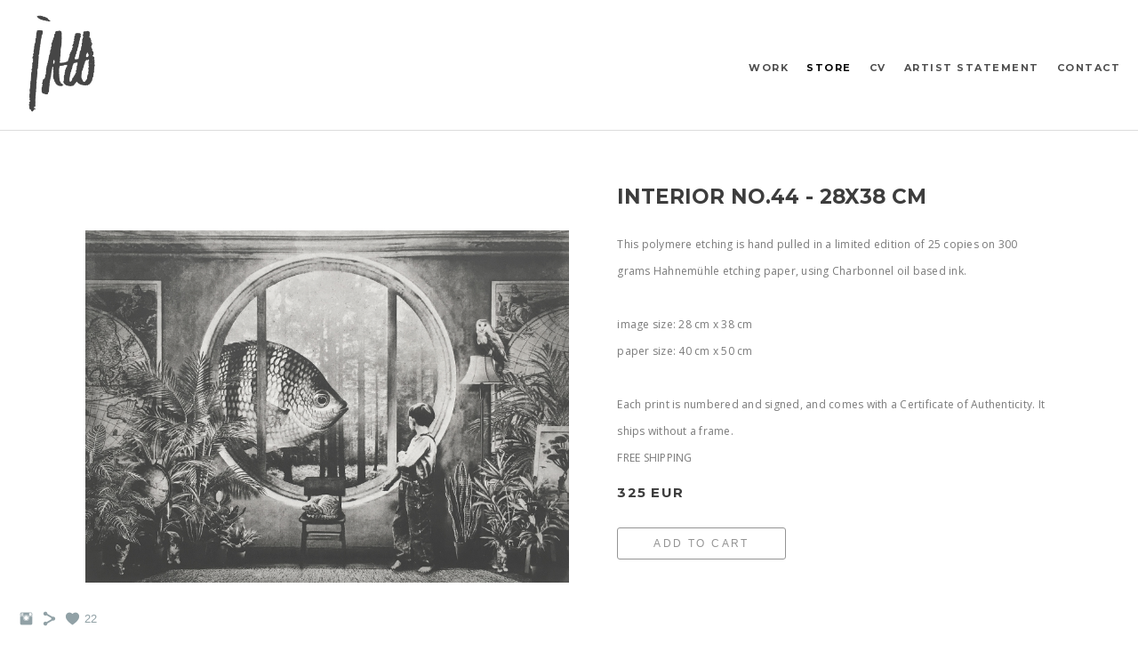

--- FILE ---
content_type: text/html; charset=UTF-8
request_url: https://www.jacoputker.com/store/interior-no44
body_size: 12785
content:
<!doctype html>
<html lang="en" site-body ng-controller="baseController" prefix="og: http://ogp.me/ns#">
<head>
        <title>Interior No.44 - 28x38 cm</title>
    <base href="/">
    <meta charset="UTF-8">
    <meta http-equiv="X-UA-Compatible" content="IE=edge,chrome=1">
    <meta name="viewport" content="width=device-width, initial-scale=1">

    <link rel="manifest" href="/manifest.webmanifest">

	
    <meta name="keywords" content="jacoputker.com, Interior No.44 - 28x38 cm, Jaco Putker photopolymer etchings solar plate limited edition prints editions multiples black and white dark weird strange phantasmagorical beautiful disturbing dreamlike unreal playful funny fine art collage collages artist">
    <meta name="generator" content="jacoputker.com">
    <meta name="author" content="jacoputker.com">

    <meta itemprop="name" content="Interior No.44 - 28x38 cm">
    <meta itemprop="url" content="https://www.jacoputker.com/store/interior-no44">

    <link rel="alternate" type="application/rss+xml" title="RSS Interior No.44 - 28x38 cm" href="/extra/rss" />
    <!-- Open Graph data -->
    <meta property="og:title" name="title" content="Interior No.44 - 28x38 cm">

	
    <meta property="og:site_name" content="Jaco Putker">
    <meta property="og:url" content="https://www.jacoputker.com/store/interior-no44">
    <meta property="og:type" content="website">

            <!--    This part will not change dynamically: except for Gallery image-->

    <meta property="og:image" content="https://dvqlxo2m2q99q.cloudfront.net/000_clients/915566/page/interior-44-28x38a-f323eb.jpg">
    <meta property="og:image:height" content="1821">
    <meta property="og:image:width" content="2500">

    
    <meta property="fb:app_id" content="291101395346738">

    <!-- Twitter Card data -->
    <meta name="twitter:url" content="https://www.jacoputker.com/store/interior-no44">
    <meta name="twitter:title" content="Interior No.44 - 28x38 cm">

	
	<meta name="twitter:site" content="Jaco Putker">
    <meta name="twitter:creator" content="jacoputker.com">

    <link rel="dns-prefetch" href="https://cdn.portfolioboxdns.com">

    	
	<link rel="icon" href="https://dvqlxo2m2q99q.cloudfront.net/000_clients/915566/file/32x32-915566glwbxqVm.ico" type="image/x-icon" />
    <link rel="shortcut icon" href="https://dvqlxo2m2q99q.cloudfront.net/000_clients/915566/file/32x32-915566glwbxqVm.png" type="image/png" />
    <link rel="apple-touch-icon" sizes="57x57" href="https://dvqlxo2m2q99q.cloudfront.net/000_clients/915566/file/57x57-915566glwbxqVm.png" type="image/png" />
	<link rel="apple-touch-icon" sizes="114x114" href="https://dvqlxo2m2q99q.cloudfront.net/000_clients/915566/file/114x114-915566glwbxqVm.png" type="image/png" />
	<link rel="apple-touch-icon" sizes="72x72" href="https://dvqlxo2m2q99q.cloudfront.net/000_clients/915566/file/72x72-915566glwbxqVm.png" type="image/png" />
	<link rel="apple-touch-icon" sizes="144x144" href="https://dvqlxo2m2q99q.cloudfront.net/000_clients/915566/file/144x144-915566glwbxqVm.png" type="image/png" />
	<link rel="apple-touch-icon" sizes="60x60" href="https://dvqlxo2m2q99q.cloudfront.net/000_clients/915566/file/60x60-915566glwbxqVm.png" type="image/png" />
	<link rel="apple-touch-icon" sizes="120x120" href="https://dvqlxo2m2q99q.cloudfront.net/000_clients/915566/file/120x120-915566glwbxqVm.png" type="image/png" />
	<link rel="apple-touch-icon" sizes="76x76" href="https://dvqlxo2m2q99q.cloudfront.net/000_clients/915566/file/76x76-915566glwbxqVm.png" type="image/png" />
	<link rel="apple-touch-icon" sizes="152x152" href="https://dvqlxo2m2q99q.cloudfront.net/000_clients/915566/file/152x152-915566glwbxqVm.png" type="image/png" />
	<link rel="apple-touch-icon" sizes="196x196" href="https://dvqlxo2m2q99q.cloudfront.net/000_clients/915566/file/196x196-915566glwbxqVm.png" type="image/png" />
	<link rel="mask-icon" href="https://dvqlxo2m2q99q.cloudfront.net/000_clients/915566/file/16x16-915566glwbxqVm.svg">
	<link rel="icon" href="https://dvqlxo2m2q99q.cloudfront.net/000_clients/915566/file/196x196-915566glwbxqVm.png" type="image/png" />
	<link rel="icon" href="https://dvqlxo2m2q99q.cloudfront.net/000_clients/915566/file/192x192-915566glwbxqVm.png" type="image/png" />
	<link rel="icon" href="https://dvqlxo2m2q99q.cloudfront.net/000_clients/915566/file/168x168-915566glwbxqVm.png" type="image/png" />
	<link rel="icon" href="https://dvqlxo2m2q99q.cloudfront.net/000_clients/915566/file/96x96-915566glwbxqVm.png" type="image/png" />
	<link rel="icon" href="https://dvqlxo2m2q99q.cloudfront.net/000_clients/915566/file/48x48-915566glwbxqVm.png" type="image/png" />
	<link rel="icon" href="https://dvqlxo2m2q99q.cloudfront.net/000_clients/915566/file/32x32-915566glwbxqVm.png" type="image/png" />
	<link rel="icon" href="https://dvqlxo2m2q99q.cloudfront.net/000_clients/915566/file/16x16-915566glwbxqVm.png" type="image/png" />
	<link rel="icon" href="https://dvqlxo2m2q99q.cloudfront.net/000_clients/915566/file/128x128-915566glwbxqVm.png" type="image/png" />
	<meta name="application-name" content="Jaco Putker"/>
	<meta name="theme-color" content="#ffffff">
	<meta name="msapplication-config" content="browserconfig.xml" />

	<!-- sourcecss -->
<link rel="stylesheet" href="https://cdn.portfolioboxdns.com/pb3/application/_output/pb.out.front.ver.1764936980995.css" />
<!-- /sourcecss -->

    

</head>
<body id="pb3-body" pb-style="siteBody.getStyles()" style="visibility: hidden;" ng-cloak class="{{siteBody.getClasses()}}" data-rightclick="{{site.EnableRightClick}}" data-imgshadow="{{site.ThumbDecorationHasShadow}}" data-imgradius="{{site.ThumbDecorationBorderRadius}}"  data-imgborder="{{site.ThumbDecorationBorderWidth}}">

<img ng-if="site.LogoDoUseFile == 1" ng-src="{{site.LogoFilePath}}" alt="" style="display:none;">

<pb-scrol-to-top></pb-scrol-to-top>

<div class="containerNgView" ng-view autoscroll="true" page-font-helper></div>

<div class="base" ng-cloak>
    <div ng-if="base.popup.show" class="popup">
        <div class="bg" ng-click="base.popup.close()"></div>
        <div class="content basePopup">
            <div ng-include="base.popup.view"></div>
        </div>
    </div>
</div>

<logout-front></logout-front>

<script src="https://cdn.portfolioboxdns.com/pb3/application/_output/3rd.out.front.ver.js"></script>

<!-- sourcejs -->
<script src="https://cdn.portfolioboxdns.com/pb3/application/_output/pb.out.front.ver.1764936980995.js"></script>
<!-- /sourcejs -->

    <script>
        $(function(){
            $(document).on("contextmenu",function(e){
                return false;
            });
            $("body").on('mousedown',"img",function(){
                return false;
            });
            document.body.style.webkitTouchCallout='none';

	        $(document).on("dragstart", function() {
		        return false;
	        });
        });
    </script>
	<style>
		img {
			user-drag: none;
			user-select: none;
			-moz-user-select: none;
			-webkit-user-drag: none;
			-webkit-user-select: none;
			-ms-user-select: none;
		}
		[data-role="mobile-body"] .type-galleries main .gallery img{
			pointer-events: none;
		}
	</style>

<script>
    var isLoadedFromServer = true;
    var seeLiveMobApp = "";

    if(seeLiveMobApp == true || seeLiveMobApp == 1){
        if(pb.utils.isMobile() == true){
            pbAng.isMobileFront = seeLiveMobApp;
        }
    }
    var serverData = {
        siteJson : {"Guid":"17313OI8gX3AP6sn","Id":915566,"Url":"jacoputker.com","IsUnpublished":0,"SecondaryUrl":null,"AccountType":1,"LanguageId":0,"IsSiteLocked":0,"MetaValidationTag":null,"CustomCss":"","CustomHeaderBottom":null,"CustomBodyBottom":"","MobileLogoText":"Jaco Putker","MobileMenuBoxColor":"#ffffff","MobileLogoDoUseFile":1,"MobileLogoFileName":"915566qj2sYB3w.png","MobileLogoFileHeight":1088,"MobileLogoFileWidth":811,"MobileLogoFileNameS3Id":0,"MobileLogoFilePath":"https:\/\/dvqlxo2m2q99q.cloudfront.net\/000_clients\/915566\/file\/915566qj2sYB3w.png","MobileLogoFontFamily":"'Montserrat', sans-serif","MobileLogoFontSize":"17px","MobileLogoFontVariant":700,"MobileLogoFontColor":"#000000","MobileMenuFontFamily":"'Montserrat', sans-serif","MobileMenuFontSize":"14px","MobileMenuFontVariant":700,"MobileMenuFontColor":"#4f4f4f","MobileMenuIconColor":"#4f4f4f","SiteTitle":"Jaco Putker","SeoKeywords":"Jaco Putker photopolymer etchings solar plate limited edition prints editions multiples black and white dark weird strange phantasmagorical beautiful disturbing dreamlike unreal playful funny fine art collage collages artist","SeoDescription":"Jaco Putker&#039;s portfolio and online store for his limited edition, hand pulled prints.\n","ShowSocialMediaLinks":1,"SocialButtonStyle":1,"SocialButtonColor":"#91a1a6","SocialShowShareButtons":1,"SocialFacebookShareUrl":null,"SocialFacebookUrl":null,"SocialTwitterUrl":null,"SocialFlickrUrl":null,"SocialLinkedInUrl":null,"SocialGooglePlusUrl":null,"SocialPinterestUrl":null,"SocialInstagramUrl":"https:\/\/www.instagram.com\/jacoputker\/","SocialBlogUrl":null,"SocialFollowButton":0,"SocialFacebookPicFileName":null,"SocialHideLikeButton":null,"SocialFacebookPicFileNameS3Id":null,"SocialFacebookPicFilePath":null,"BgImagePosition":1,"BgUseImage":0,"BgColor":"#ffffff","BgFileName":null,"BgFileWidth":null,"BgFileHeight":null,"BgFileNameS3Id":null,"BgFilePath":null,"BgBoxColor":"#ffffff","LogoDoUseFile":1,"LogoText":"Jaco Putker","LogoFileName":"915566pcIr6twR.png","LogoFileHeight":1001,"LogoFileWidth":811,"LogoFileNameS3Id":0,"LogoFilePath":"https:\/\/dvqlxo2m2q99q.cloudfront.net\/000_clients\/915566\/file\/915566pcIr6twR.png","LogoDisplayHeight":"109px","LogoFontFamily":"'Montserrat', sans-serif","LogoFontVariant":700,"LogoFontSize":"26px","LogoFontColor":"#000000","LogoFontSpacing":"4px","LogoFontUpperCase":1,"ActiveMenuFontIsUnderline":0,"ActiveMenuFontIsItalic":0,"ActiveMenuFontIsBold":0,"ActiveMenuFontColor":"#000000","HoverMenuFontIsUnderline":0,"HoverMenuFontIsItalic":0,"HoverMenuFontIsBold":0,"HoverMenuBackgroundColor":null,"ActiveMenuBackgroundColor":null,"MenuFontFamily":"'Montserrat', sans-serif","MenuFontVariant":700,"MenuFontSize":"11px","MenuFontColor":"#4f4f4f","MenuFontColorHover":"#000000","MenuBoxColor":"#ffffff","MenuBoxBorder":1,"MenuFontSpacing":"6px","MenuFontUpperCase":1,"H1FontFamily":"'Montserrat', sans-serif","H1FontVariant":700,"H1FontColor":"#3d3d3d","H1FontSize":"23px","H1Spacing":"0px","H1UpperCase":1,"H2FontFamily":"'Montserrat', sans-serif","H2FontVariant":700,"H2FontColor":"#3d3d3d","H2FontSize":"21px","H2Spacing":"1px","H2UpperCase":0,"H3FontFamily":"'Montserrat', sans-serif","H3FontVariant":"regular","H3FontColor":"#3d3d3d","H3FontSize":"15px","H3Spacing":"5px","H3UpperCase":0,"PFontFamily":"'Open Sans', sans-serif","PFontVariant":"regular","PFontColor":"#7a7a7a","PFontSize":"12px","PLineHeight":"30px","PLinkColor":"#0da9d9","PLinkColorHover":"#09a2b0","PSpacing":"1px","PUpperCase":0,"ListFontFamily":"'Montserrat', sans-serif","ListFontVariant":700,"ListFontColor":"#7a7a7a","ListFontSize":"11px","ListSpacing":"7px","ListUpperCase":1,"ButtonColor":"#91a1a6","ButtonHoverColor":"#778b91","ButtonTextColor":"#ffffff","SiteWidth":0,"ImageQuality":0,"DznLayoutGuid":5,"DsnLayoutViewFile":"top01","DsnLayoutTitle":"top01","DsnLayoutType":"wide","DsnMobileLayoutGuid":3,"DsnMobileLayoutViewFile":"mobilemenu03","DsnMobileLayoutTitle":"mobilemenu03","FaviconFileNameS3Id":0,"FaviconFileName":"144x144-915566glwbxqVm.png","FaviconFilePath":"https:\/\/dvqlxo2m2q99q.cloudfront.net\/000_clients\/915566\/file\/144x144-915566glwbxqVm.png","ThumbDecorationBorderRadius":null,"ThumbDecorationBorderWidth":null,"ThumbDecorationBorderColor":"#000000","ThumbDecorationHasShadow":0,"MobileLogoDisplayHeight":"50px","IsFooterActive":1,"FooterContent":"<span id=\"VERIFY_17313OI8gX3AP6sn_HASH\" class=\"DO_NOT_REMOVE_OR_COPY_AND_KEEP_IT_TOP ng-scope\" style=\"display:none;width:0;height:0;position:fixed;top:-10px;z-index:-10\"><\/span>\n<div class=\"row ng-scope\" id=\"PPJFCRLQA\">\n<div class=\"column\" id=\"ZYNHRUBWI\">\n<div class=\"block\" id=\"IRATWWGNN\">\n<div class=\"text tt2\" contenteditable=\"false\" style=\"position: relative;\"><p style=\"text-align:center\">all rights reserved 2025&nbsp;|&nbsp;photos of Jaco's&nbsp;hands&nbsp;by Hiromi Yamaguchi Migas<\/p>\n<\/div>\n<span class=\"movehandle\"><\/span><span class=\"confhandle\"><\/span>\n<\/div>\n<\/div>\n<\/div>\n\n","MenuIsInfoBoxActive":0,"MenuInfoBoxText":"","MenuImageFileName":null,"MenuImageFileNameS3Id":null,"MenuImageFilePath":null,"FontCss":"<link id='sitefonts' href='https:\/\/fonts.googleapis.com\/css?subset=latin,latin-ext,greek,cyrillic&family=Montserrat:700%2Cregular|Open+Sans:regular' rel='stylesheet' type='text\/css'>","ShopSettings":{"Guid":"915566GTebyM9F","SiteId":915566,"ShopName":"Jaco Putker","Email":"info@jacoputker.org","ResponseSubject":"Thank you for your purchase!","ResponseEmail":"Thank you for your purchase! Your order will be shipped as soon as possible.","ReceiptNote":null,"PaymentMethod":"paypal","InvoiceDueDays":30,"HasStripeUserData":null,"Address":"Kastanjestraat 33","Zip":"2565 HJ","City":"Den Haag","CountryCode":"NL","OrgNr":"182217619B01","PayPalEmail":"jacoputker@hotmail.com","Currency":"EUR","ShippingInfo":"All prints are sent by registered mail. They ship in a sturdy reinforced envelope, or in a cardboard tube for larger prints.","ReturnPolicy":"I offer every customer a 14 day no risk money back guarantee on your order. Return shipment of any artwork you purchase from me will need to be arranged at your own cost.\n\nPlease note the following is required for a returns request to be accepted:\n\t\u2022\tit has to be less than 14 days since you have received the artwork\n\t\u2022\tthe artwork must be in\u00a0the same condition as it arrived and in appropriate packaging\u2013\u2013ideally in\u00a0its original packaging\n\t\u2022\tplease note artworks must be carefully readied for return shipment in their original packaging* in order to qualify for a refund\n\t\u2022\tit is important therefore that you take care when unpacking received artworks\n\nFor artworks that arrived damaged we ask for a photo of the damage to be provided so that I can learn more about what went wrong with the particular shipment.\nIn order to request a return, please contact me at info@jacoputker.org. Please include photos of the damage to the artwork.\n\n*If the packaging was insufficient, please package to the best of your ability and be sure to take pictures for insurance purposes.\n\nPlease note: you have 14 days from receipt of the artwork in which to request a return and a further 14 days in which to fulfil it.","TermsConditions":"General terms and conditions\n\nThank you for your interest in my products! Below are the terms and conditions that apply to your purchase, they are here to explain your rights and if you have any questions you are always welcome to contact us and we will be happy to explain how this works. What is covered here are things such as who you are purchasing from (section 1), how to make an order (section 2), prices (section 4), shipping and delivery (section 6), right to withdrawal (section 7), and warranties (section 9) . We hope that you will enjoy your purchase!\n\nGeneral\n\nThese general terms and conditions (the \u201cGeneral Conditions\u201d) apply when you (\u201cCustomer\u201d or \u201cyou\u201d) place an order from Jaco Putker\u00a0(\u201cCompany\u201d, \u201cme\u201d or \u201cI\u201d) on http:\/\/jacoputker.portfoliobox.net\/store, (the \u201cWebsite\u201d).\n\nBy accepting these General Conditions, you confirm that you are at least 18 years old or have your legal guardian\u2019s permission and that you will comply with the General Conditions. You also confirm that you have read the information on personal data and cookies and approve the use of such data in accordance with our Privacy Policy (which you find on the Website).\n\nWe sell products to multiple jurisdictions and these General Conditions are set out to be global. Still, depending on the jurisdiction in which you live, mandatory law may also apply. We respect such applicable laws and nothing in these General Conditions shall be seen as a limitation of your mandatory statutory rights, if such laws provide greater rights for you than set out here.\n\nBy accepting these General Conditions, you understand and accept that any order, purchase or transaction is made exclusively between the Company and the Customer.\n\nOrders etc.\n\nWhen you receive an order confirmation from us your purchase order is accepted and a purchase agreement is entered into. We encourage you to save the order confirmation for any future contacts with us. We may deny a purchase order for various reasons, for example if you provide incorrect personal data and\/or have a record for non-payment of debt.\n\nYou may withdraw your order until it has been confirmed by me. I will then refund any payment that you, or your pay- or credit card company, have made for the order.\n\nI may cancel an order if the products ordered are sold out. I will then refund any amount paid and notify you about equivalent products if such are available.\n\nAll products ordered remain our property until I have received full payment for them.\n\nCustomer information etc.\n\nYou are responsible for that the personal data that you provide us with is correct and complete.\n\nYou are responsible for all purchases made with your login details. So make sure that you keep the login details secret and that no unauthorized persons have access to them. Let us know if you suspect that an unauthorized person have obtained access to your login details.\n\nPrices, fees etc.\n\nThe prices indicated on the Website apply to orders placed on the Website. All prices are in the currency stated on the Website and include VAT (depending on where you reside VAT may however not be applicable to your purchase). If nothing else is stated on the Website the prices do not include payment- or shipping fees and these are given separately. Please note also that local charges (such as currency conversion fees, credit or bank card fees, sales tax, customs duty etc.) may apply depending on where you live and local regulations. Such charges are at your expense and will not be refunded by us.\n\nSpecial offers\n\nFrom time to time we may, for specific products, offer more favorable conditions than those provided for in these General Conditions, for example with regards to extended right of withdrawal or free returns. Such more favorable conditions are valid only for a limited duration of time, until the specific products are sold out, and may be cancelled by me at any time, and if I do so these General Conditions will apply without amendments.\n\nShipping and delivery\n\nProducts in stock are normally delivered within 5 working days. The expected delivery time for an order is set out in the order confirmation. In case of delay in delivery, I will inform you and continue to monitor the order. You may cancel the order if a delivery is delayed for more than 30 days and the delay is not due to you.\n\nDepending on delivery method you may be required to pick up the order at a specific delivery point. You are required to do so within the time specified in the notification of delivery. If you do not pick up the delivery in time you may be charged a fee and the order may be sent back to us at your expense. I may also cancel the order if the delivery is not picked up in time.\n\nRight to Withdrawal\n\nYou may withdraw your order by notifying us within 14 days from the day that you received the ordered products. You must then send me a withdrawal notification containing your name, address, e-mail address, the order number and a specification of which products that the withdrawal relates to. You must then also, immediately and within 14 days from the date of the withdrawal notification, return the withdrawn products to us at your expense. You are responsible for the condition of the products during the shipment back to us and we therefore strongly recommend that you send these well packaged, in good condition and in their original box and\/or packaging.\n\nWhen an order is withdrawn by you, I will refund the price that you have paid for the products withdrawn, including any shipping costs for standard delivery to you (meaning the cheapest available method of delivery so you will not get a refund for extra costs due to that you have opted for express delivery or something similar). From the amount to be refunded I will however deduct any depreciation in value of the products if such depreciation is due to that you have handled them to a greater extent than necessary to determine their function or characteristics. Shipping costs are further only refunded if the withdrawn products form a whole order and are therefore not refunded if you cancel only parts of an order. I will pay the amount to be refunded as soon as possible and within 14 days of the withdrawal notification. I will however delay the payment until we have received the withdrawn products or proof that they have been sent to us (certificate of delivery). The refund will be paid with the same payment method that you used to pay the withdrawn products unless otherwise agreed.\n\nYour right to withdrawal does not apply to contracts which:\n\nrelate to a service which has been fully performed, if by placing the order you have consented to commencement of performance of the service and acknowledged that there would be no right to withdrawal after performance of the service;\nrelate to goods or a service for which the price is dependent on fluctuations on the market which we cannot control and which may occur during the period between you receiving the withdrawn products and your notification to us of the withdrawal of the order;\nrelate to goods which have been manufactured in accordance with your specifications or which otherwise are clearly personalized;\nrelate to goods which may quickly deteriorate or expire;\nrelate to goods with a broken seal which are not suitable for return due to reasons of health or hygiene, and the seal has been broken by you;\nrelate to goods which, after delivery, by their nature, are such that they are mixed with other items so that the items cannot be separated;\nrelate to a sealed audio or video recording or sealed computer software and the seal has been broken by you ;\nrelate to individual issues of a newspaper or magazine;\nrelate to digital content which is supplied other than on a tangible medium, if you have expressly consented to delivery in such way and acknowledged that there would be no right to withdrawal;\nrelate to cultural events, sporting events, or any other similar leisure activity, food service, catering, or any other similar service, accommodation, transportation of goods or vehicle rental, where we are to provide the service on a specific day or during a specific period.\n\nWarranty and Complaints\n\nSome of our products may come with warranties. Information about such warranties is provided on the Website or in these General Conditions. The order confirmation is the certificate of warranty. Our warranties cover only original manufacturing defects and accordingly not faults arising upon or after any individual changes of the function and\/or appearance of the products, such as rebuilding, upgrading or other configuration of the products.\n\nYou may, within 1 year (or such longer period prescribed by applicable mandatory law) from the day that you received the products, file complaints regarding products that are defective according to applicable consumer protection legislation. You must then send us a complaint containing your name, address, e-mail address, the order number and a specification of the products that the complaint relates to, for example by using the web form on the Website. You must also file the complaint as soon as possible after the discovery of the defect. Any filing of complaint made within two months from the discovery of the defect will always be considered filed in due time.\n\nI will refund you for defective products in accordance with applicable consumer protection legislation and carry the cost for return delivery of the products to us. We strive to perform such refund within 30 days from receipt of a complaint and finding that a refund shall be made, but this time may be delayed depending on the nature of the product. We also strive to comply with any guidelines regarding defective products provided by the relevant national consumer protection authorities. The refund will be paid with the same payment method that you used to pay the order for the complaint products unless otherwise agreed.\n\nLimitation of Liability\n\nWhere applicable mandatory law does not provide otherwise, our liability is limited to direct damages and under no circumstances are we liable for indirect damages such as loss of earnings etc. Intellectual Property Rights\n\nWaiver\n\nI reserve myself for any image or typographical errors on the Website, such as errors in product descriptions, technical specifications, inaccurate prices or incorrect information with regards to whether a product is in stock. I am entitled to rectify any obvious errors and, at any time, to change or update the information on the Website accordingly.\n\nThe images on the Website are for illustration purposes only and do not guarantee to reproduce the exact number of products that you would receive at an order, nor the exact appearance, function or origin of the products.\n\nChanges to the General Conditions\n\nI may change these General Conditions at any time. I will then set forth the changed General Conditions on the Website and they will enter into force once you have accepted them (in connection with a new order through the Website or while browsing the Website).\n\nGoverning law and disputes\n\nIn the event of a dispute, I strive to comply with any decision by the relevant national consumer protection authorities.\n\nAny dispute regarding the interpretation or application of these General Conditions shall be governed by and construed in accordance with the laws of the country or state where we conduct our business and shall be subject to the non-exclusive jurisdiction of the court at the place of our incorporation. \u201cNon-exclusive jurisdiction\u201d means that you may bring a claim against us in another jurisdiction if provided by applicable mandatory law.","ShippingRegions":[{"Guid":"915566MNJTjR6G","SiteId":915566,"CountryCode":"WORLD","ShippingCost":0,"created_at":"2017-12-03 21:39:42","updated_at":"2017-12-03 21:39:42"}],"TaxRegions":[{"Guid":"915566Zdw63p3s","CountryCode":"NL","TaxPercent":6,"SiteId":915566,"created_at":"2017-11-10 23:46:43","updated_at":"2017-11-10 23:46:43"}]},"UserTranslatedText":{"Guid":"915566z35fZotM","SiteId":915566,"Message":"Message","YourName":"Your Name","EnterTheLetters":"Enter The Letters","Send":"Send","ThankYou":"Thank You","Refresh":"Refresh","Follow":"Follow","Comment":"Comment","Share":"Share","CommentOnPage":"Comment On Page","ShareTheSite":"Share The Site","ShareThePage":"Share The Page","AddToCart":"Add To Cart","ItemWasAddedToTheCart":"Item Was Added To The Cart","Item":"Item","YourCart":"Your Cart","YourInfo":"Your info","Quantity":"Quantity","Product":"Product","ItemInCart":"Item in Cart","BillingAddress":"Billing Address","ShippingAddress":"Shipping Address","OrderSummary":"Order Summary","ProceedToPay":"Proceed To Pay","Payment":"Payment","CardPayTitle":"Card Pay Title","PaypalPayTitle":"Paypal Pay Title","InvoicePayTitle":"Invoice Pay Title","ProceedToPaypal":"Proceed To Paypal","ConfirmInvoice":"Confirm Invoice","NameOnCard":"Name On Card","APrice":"A Price","Options":"Options","SelectYourCountry":"Select Your Country","Remove":"Remove","NetPrice":"Net Price","Vat":"Vat","ShippingCost":"Shipping Cost","TotalPrice":"Total Price","Name":"Name","Address":"Address","Zip":"Zip","City":"City","State":"State","Country":"Country","Email":"E-mail","Phone":"Phone","ShippingInfo":"Shipping Info","Checkout":"Checkout","Organization":"Organization","DescriptionOrder":"Description Order","InvoiceDate":"Invoice Date","ReceiptDate":"Receipt Date","AmountDue":"Amount Due","AmountPaid":"Amount Paid","ConfirmAndCheckout":"Confirm And Checkout","Back":"Back","Pay":"Pay","ClickToPay":"Click To Pay","AnErrorHasOccurred":"An Error Has Occurred","PleaseContactUs":"Please Contact Us","Receipt":"Receipt","Print":"Print","Date":"Date","OrderNr":"Order Nr","PayedWith":"Payed With","Seller":"Seller","HereIsYourReceipt":"Here Is Your Receipt","AcceptTheTerms":"Accept The Terms","Unsubscribe":"Unsubscribe","ViewThisOnline":"View This Online","Price":"Price","SubTotal":"Sub Total","Tax":"Tax","OrderCompleteMessage":"Order Complete Message","DownloadReceipt":"Download Receipt","ReturnTo":"Return To","ItemPurchasedFrom":"Item Purchased From","SameAs":"Same As","SoldOut":"SOLD OUT","ThisPageIsLocked":"This Page Is Locked","Invoice":"Invoice","BillTo":"Bill To","Ref":"Ref","DueDate":"Due Date","Notes":"Notes","CookieMessage":"We are using cookies to give you the best experience on our site. By continuing to use this website you are agreeing to the use of cookies.","CompleteOrder":"Complete Order","Prev":"Prev","Next":"Next","Tags":"Tags","Description":"Description","Educations":"Educations","Experiences":"Experiences","Awards":"Awards","Exhibitions":"Exhibitions","Skills":"Skills","Interests":"Interests","Languages":"Languages","Contacts":"Contacts","Present":"Present","created_at":"2017-11-10 21:00:05","updated_at":"2020-03-07 13:36:30"},"GoogleAnalyticsSnippet":"","GoogleAnalyticsObjects":null,"EnableRightClick":null,"EnableCookie":0,"EnableRSS":null,"SiteBGThumb":null,"ClubType":null,"ClubMemberAtSiteId":null,"ProfileImageFileName":null,"ProfileImageS3Id":null,"CoverImageFileName":null,"CoverImageS3Id":null,"ProfileImageFilePath":null,"CoverImageFilePath":null,"StandardBgImage":null,"NrOfProLikes":22,"NrOfFreeLikes":0,"NrOfLikes":22,"ClientCountryCode":"NL","HasRequestedSSLCert":3,"CertNextUpdateDate":1731568719,"IsFlickrWizardComplete":null,"FlickrNsId":null,"SignUpAccountType":null,"created_at":1510344005000},
        pageJson : '',
        menuJson : [{"Guid":"915566IqGTrUu3","SiteId":915566,"PageGuid":"915566ELqS2cRQ","Title":"WORK","Url":"\/work","Target":"_self","ListOrder":0,"ParentGuid":null,"created_at":"2017-11-10 21:54:53","updated_at":"2022-05-11 20:43:50","Children":[{"Guid":"91556639sMAmUu","SiteId":915566,"PageGuid":"915566SEDaYQsQ","Title":"THE PROFESSIONALS","Url":"\/theprofessionals","Target":"_self","ListOrder":0,"ParentGuid":"915566IqGTrUu3","created_at":"2025-10-01 21:52:42","updated_at":"2025-10-01 21:54:12","Children":[]},{"Guid":"915566TyPU2b5Y","SiteId":915566,"PageGuid":"915566G9s8mu75","Title":"CREEPS & CRYPTIDS","Url":"\/creepscryptids","Target":"_self","ListOrder":1,"ParentGuid":"915566IqGTrUu3","created_at":"2024-01-08 21:29:05","updated_at":"2025-10-01 21:54:12","Children":[]},{"Guid":"9155660ZbRwzzi","SiteId":915566,"PageGuid":"915566kTIV3lKZ","Title":"INTERIORS","Url":"\/interiors","Target":"_self","ListOrder":2,"ParentGuid":"915566IqGTrUu3","created_at":"2017-11-14 12:39:22","updated_at":"2025-10-01 21:54:12","Children":[]},{"Guid":"9155667We9tVrQ","SiteId":915566,"PageGuid":"915566w9EpNtAD","Title":"EXTERIORS","Url":"\/exteriors","Target":"_self","ListOrder":3,"ParentGuid":"915566IqGTrUu3","created_at":"2017-11-15 11:57:48","updated_at":"2025-10-01 21:54:12","Children":[]},{"Guid":"91556607kKyg2g","SiteId":915566,"PageGuid":"915566WZG9J0DY","Title":"FROM THE WOODS, FROM THE AIR","Url":"\/thewoodstheair","Target":"_self","ListOrder":4,"ParentGuid":"915566IqGTrUu3","created_at":"2017-11-15 16:35:27","updated_at":"2025-10-01 21:54:12","Children":[]},{"Guid":"915566Qm8KaTrE","SiteId":915566,"PageGuid":"915566GJAmGRlw","Title":"THE BLOCKS OF WAR","Url":"\/theblocksofwar","Target":"_self","ListOrder":5,"ParentGuid":"915566IqGTrUu3","created_at":"2022-05-11 20:40:50","updated_at":"2025-10-01 21:54:12","Children":[]},{"Guid":"915566ECm11iGF","SiteId":915566,"PageGuid":"915566K0e0Vtpm","Title":"BLOCK BESTIARY","Url":"\/blockbestiary","Target":"_self","ListOrder":6,"ParentGuid":"915566IqGTrUu3","created_at":"2023-05-25 22:06:32","updated_at":"2025-10-01 21:54:12","Children":[]},{"Guid":"915566Y4TDL1YF","SiteId":915566,"PageGuid":"915566aLleKRDy","Title":"THE PIG SUITE","Url":"\/thepigsuite","Target":"_self","ListOrder":7,"ParentGuid":"915566IqGTrUu3","created_at":"2022-05-11 21:38:13","updated_at":"2025-10-01 21:54:12","Children":[]},{"Guid":"915566ThoIx98e","SiteId":915566,"PageGuid":"915566LjqP9a6u","Title":"DUETS","Url":"\/duets","Target":"_self","ListOrder":8,"ParentGuid":"915566IqGTrUu3","created_at":"2017-11-15 12:06:48","updated_at":"2025-10-01 21:54:12","Children":[]},{"Guid":"915566ZuVLkyfl","SiteId":915566,"PageGuid":"915566N8Gs0BNy","Title":"TRANSIENT LIFE & THE ESTATES","Url":"\/transientlifetheestates","Target":"_self","ListOrder":9,"ParentGuid":"915566IqGTrUu3","created_at":"2017-11-15 12:28:02","updated_at":"2025-10-01 21:54:12","Children":[]},{"Guid":"915566bCId0vqN","SiteId":915566,"PageGuid":"9155666QqPUfN6","Title":"THE ROUNDS & THE ROPES & MISCELLANEOUS","Url":"\/theroundstheropes","Target":"_self","ListOrder":10,"ParentGuid":"915566IqGTrUu3","created_at":"2017-11-15 12:35:03","updated_at":"2025-10-01 21:54:12","Children":[]},{"Guid":"91556640jLPICY","SiteId":915566,"PageGuid":"915566JhhNTEdS","Title":"THE GROUNDS","Url":"\/thegrounds","Target":"_self","ListOrder":11,"ParentGuid":"915566IqGTrUu3","created_at":"2017-11-15 12:46:06","updated_at":"2025-10-01 21:54:12","Children":[]}]},{"Guid":"915566ciy9zQbR","SiteId":915566,"PageGuid":"9155663SUuUpiR","Title":"STORE","Url":"\/store","Target":"_self","ListOrder":1,"ParentGuid":null,"created_at":"2017-11-10 22:47:29","updated_at":"2022-05-11 20:43:51","Children":[]},{"Guid":"915566oD4Q24ZZ","SiteId":915566,"PageGuid":"9155668gG2INwE","Title":"CV","Url":"\/cv","Target":"_self","ListOrder":2,"ParentGuid":null,"created_at":"2017-11-11 00:57:28","updated_at":"2022-05-11 20:43:51","Children":[]},{"Guid":"915566zWNsXPoy","SiteId":915566,"PageGuid":"915566HqaF07hm","Title":"ARTIST STATEMENT","Url":"\/artiststatement","Target":"_self","ListOrder":3,"ParentGuid":null,"created_at":"2017-11-10 22:34:23","updated_at":"2022-05-11 20:43:51","Children":[]},{"Guid":"915566FbjNS2t5","SiteId":915566,"PageGuid":"915566AbuIZK3a","Title":"CONTACT","Url":"\/contact","Target":"_self","ListOrder":4,"ParentGuid":null,"created_at":"2017-11-15 21:35:14","updated_at":"2022-05-11 20:43:51","Children":[]}],
        timestamp: 1769206362,
        resourceVer: 379,
        frontDictionaryJson: {"common":{"text404":"The page you are looking for does not exist!","noStartPage":"You don't have a start page","noStartPageText1":"Use any page as your start page or create a new page.","noStartPageText2":"How do I use an an existing page as my start page?","noStartPageText3":"- Click on PAGES (In the admin panel to the right)","noStartPageText4":"- Click on the page you want to have as your start page.","noStartPageText5":"- Toggle the Start page switch.","noStartPage2":"This website doesn't have any start page","loginAt":"Login at","toManage":"to manage the website.","toAddContent":"to add content.","noContent1":"Create your first page","noContent11":"Create your first page","noContent111":"Click on New Page","noContent2":"Click on <span>new page<\/span> to add your content to galleries, blogs, e-commerce and much more","noContent":"This website doesn't have any content","onlinePortfolioWebsite":"Online portfolio website","addToCartMessage":"The item has been added to your cart","iaccepthe":"I accept the","termsandconditions":"terms & conditions","andthe":"and the","returnpolicy":"return policy","admin":"Admin","back":"Back","edit":"Edit","appreciate":"Appreciate","portfolioboxLikes":"Portfoliobox Likes","like":"Like","youCanOnlyLikeOnce":"You can only like once","search":"Search","blog":"Blog","allow":"Allow","allowNecessary":"Allow Necessary","leaveWebsite":"Leave Website"},"monthName":{"january":"January","february":"February","march":"March","april":"April","may":"May","june":"June","july":"July","august":"August","september":"September","october":"October","november":"November","december":"December"}}    };

    var allowinfscroll = "false";
    allowinfscroll = (allowinfscroll == undefined) ? true : (allowinfscroll == 'true') ? true : false;

    var isAdmin = false;
    var addScroll = false;
    var expTimer = false;

    $('body').css({
        visibility: 'visible'
    });

    pb.initializer.start(serverData,isAdmin,function(){
        pbAng.App.start();
    });

    //add for custom JS
    var tempObj = {};
</script>

<script>
    window.pb_analytic = {
        ver: 3,
        s_id: (pb && pb.data && pb.data.site) ? pb.data.site.Id : 0,
        h_s_id: "19dff26b2c2fe7d51e958118c653b171",
    }
</script>
<script defer src="https://cdn.portfolioboxdns.com/0000_static/app/analytics.min.js"></script>


<!--<script type="text/javascript" src="https://maps.google.com/maps/api/js?sensor=true"></script>-->


                    <script type="application/ld+json">
                    {
                        "@context": "https://schema.org/",
                        "@type": "WebSite",
                        "url": "https://www.jacoputker.com/store",
                        "name": "Jaco Putker",
                        "author": {
                            "@type": "Person",
                            "name": "Jaco Putker"
                        },
                        "description": "Jaco Putker&#039;s portfolio and online store for his limited edition, hand pulled prints.
",
                        "publisher": "Jaco Putker"
                    }
                    </script>
                
                        <script type="application/ld+json">
                        {
                            "@context": "https://schema.org/",
                            "@type": "Product",
                            "url": "https://www.jacoputker.com/store/interior-no44",
                            "description": "



This polymere etching is",
                            "name": "Interior No.44 - 28x38 cm",
                            "offers": {
                                "@type": "Offer",
                                "price": "325",
                                "priceCurrency": "EUR"
                        ,
                                    "availability": "https://schema.org/InStock"
                                }
                            ,"image":[
                                {
                                    "@type": "ImageObject",
                                    "image": "https://dvqlxo2m2q99q.cloudfront.net/000_clients/915566/page/interior-44-28x38a-f323eb.jpg",
                                    "contentUrl": "https://dvqlxo2m2q99q.cloudfront.net/000_clients/915566/page/interior-44-28x38a-f323eb.jpg",
                                    "description": "Interior No.44 - 28x38 cm",
                                    "name": "Interior No.44 - 28x38 cm",
                                    "height": "1821",
                                    "width": "2500"
                                }
                                ,
                                {
                                    "@type": "ImageObject",
                                    "image": "https://dvqlxo2m2q99q.cloudfront.net/000_clients/915566/page/interior-44-28x38c-c9bcb4.jpg",
                                    "contentUrl": "https://dvqlxo2m2q99q.cloudfront.net/000_clients/915566/page/interior-44-28x38c-c9bcb4.jpg",
                                    "description": "Interior No.44 - 28x38 cm",
                                    "name": "Interior No.44 - 28x38 cm",
                                    "height": "1600",
                                    "width": "1600"
                                }
                                ,
                                {
                                    "@type": "ImageObject",
                                    "image": "https://dvqlxo2m2q99q.cloudfront.net/000_clients/915566/page/interior-44-28x38b-f6a583.jpg",
                                    "contentUrl": "https://dvqlxo2m2q99q.cloudfront.net/000_clients/915566/page/interior-44-28x38b-f6a583.jpg",
                                    "description": "Interior No.44 - 28x38 cm",
                                    "name": "Interior No.44 - 28x38 cm",
                                    "height": "1600",
                                    "width": "1600"
                                }
                                ,
                                {
                                    "@type": "ImageObject",
                                    "image": "https://dvqlxo2m2q99q.cloudfront.net/000_clients/915566/page/interior-44-28x38e-bf9520.jpg",
                                    "contentUrl": "https://dvqlxo2m2q99q.cloudfront.net/000_clients/915566/page/interior-44-28x38e-bf9520.jpg",
                                    "description": "Interior No.44 - 28x38 cm",
                                    "name": "Interior No.44 - 28x38 cm",
                                    "height": "1600",
                                    "width": "1600"
                                }
                                ,
                                {
                                    "@type": "ImageObject",
                                    "image": "https://dvqlxo2m2q99q.cloudfront.net/000_clients/915566/page/interior-44-28x38j-bf9520.jpg",
                                    "contentUrl": "https://dvqlxo2m2q99q.cloudfront.net/000_clients/915566/page/interior-44-28x38j-bf9520.jpg",
                                    "description": "Interior No.44 - 28x38 cm",
                                    "name": "Interior No.44 - 28x38 cm",
                                    "height": "2400",
                                    "width": "3840"
                                }
                                ,
                                {
                                    "@type": "ImageObject",
                                    "image": "https://dvqlxo2m2q99q.cloudfront.net/000_clients/915566/page/interior-44-28x38g-f53a40.jpg",
                                    "contentUrl": "https://dvqlxo2m2q99q.cloudfront.net/000_clients/915566/page/interior-44-28x38g-f53a40.jpg",
                                    "description": "Interior No.44 - 28x38 cm",
                                    "name": "Interior No.44 - 28x38 cm",
                                    "height": "2788",
                                    "width": "3485"
                                }
                                ]
                        }
                        </script>
                        
<script src="https://www.google.com/recaptcha/api.js?render=explicit" defer></script>

</body>
<return-to-mobile-app></return-to-mobile-app>
<public-cookie></public-cookie>
</html>